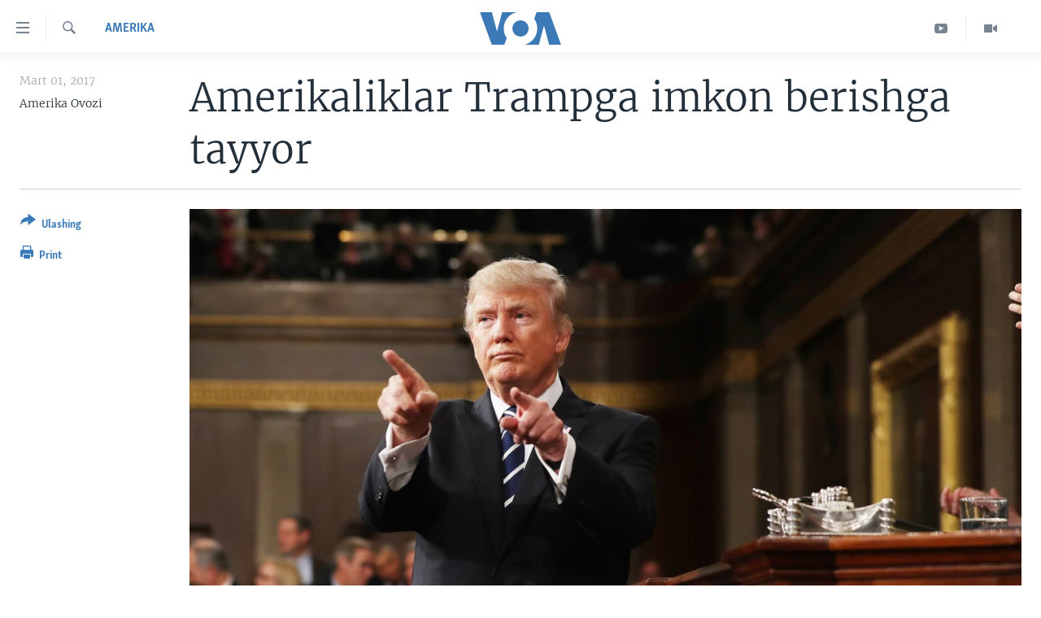

--- FILE ---
content_type: text/html; charset=utf-8
request_url: https://www.amerikaovozi.com/a/trump-speech-reax/3745194.html
body_size: 14063
content:

<!DOCTYPE html>
<html lang="uz" dir="ltr" class="no-js">
<head>
<link href="/Content/responsive/VOA/uz-Latn-UZ-VOA/VOA-uz-Latn-UZ-VOA.css?&amp;av=0.0.0.0&amp;cb=306" rel="stylesheet"/>
<script src="https://tags.amerikaovozi.com/voa-pangea/prod/utag.sync.js"></script> <script type='text/javascript' src='https://www.youtube.com/iframe_api' async></script>
<script type="text/javascript">
//a general 'js' detection, must be on top level in <head>, due to CSS performance
document.documentElement.className = "js";
var cacheBuster = "306";
var appBaseUrl = "/";
var imgEnhancerBreakpoints = [0, 144, 256, 408, 650, 1023, 1597];
var isLoggingEnabled = false;
var isPreviewPage = false;
var isLivePreviewPage = false;
if (!isPreviewPage) {
window.RFE = window.RFE || {};
window.RFE.cacheEnabledByParam = window.location.href.indexOf('nocache=1') === -1;
const url = new URL(window.location.href);
const params = new URLSearchParams(url.search);
// Remove the 'nocache' parameter
params.delete('nocache');
// Update the URL without the 'nocache' parameter
url.search = params.toString();
window.history.replaceState(null, '', url.toString());
} else {
window.addEventListener('load', function() {
const links = window.document.links;
for (let i = 0; i < links.length; i++) {
links[i].href = '#';
links[i].target = '_self';
}
})
}
var pwaEnabled = false;
var swCacheDisabled;
</script>
<meta charset="utf-8" />
<title>Amerikaliklar Trampga imkon berishga tayyor</title>
<meta name="description" content="&quot;Saylovda g’olib bo’ldimi, demak uni qo’llab, ishini bajara olishiga umid qilishdan boshqa iloj yo’q”, - deydi suhbatdosh." />
<meta name="keywords" content="Amerika, voa, amerika, america, soliq, sog'liqni saqlash, tax, address, obamacare, Tramp, trump" />
<meta name="viewport" content="width=device-width, initial-scale=1.0" />
<meta http-equiv="X-UA-Compatible" content="IE=edge" />
<meta name="robots" content="max-image-preview:large"><meta property="fb:pages" content="466059570136876" />
<meta name="msvalidate.01" content="3286EE554B6F672A6F2E608C02343C0E" /><meta name="yandex-verification" content="7a92ac0b91532968" />
<link href="https://www.amerikaovozi.com/a/trump-speech-reax/3745194.html" rel="canonical" />
<meta name="apple-mobile-web-app-title" content="VOA" />
<meta name="apple-mobile-web-app-status-bar-style" content="black" />
<meta name="apple-itunes-app" content="app-id=632618796, app-argument=//3745194.ltr" />
<meta content="Amerikaliklar Trampga imkon berishga tayyor" property="og:title" />
<meta content="&quot;Saylovda g’olib bo’ldimi, demak uni qo’llab, ishini bajara olishiga umid qilishdan boshqa iloj yo’q”, - deydi suhbatdosh." property="og:description" />
<meta content="article" property="og:type" />
<meta content="https://www.amerikaovozi.com/a/trump-speech-reax/3745194.html" property="og:url" />
<meta content="Voice of America" property="og:site_name" />
<meta content="https://www.facebook.com/AmerikaOvozi" property="article:publisher" />
<meta content="https://gdb.voanews.com/6f262436-b5cc-4538-8742-8b1f88a83e11_w1200_h630.jpg" property="og:image" />
<meta content="1200" property="og:image:width" />
<meta content="630" property="og:image:height" />
<meta content="129410287613931" property="fb:app_id" />
<meta content="Amerika Ovozi" name="Author" />
<meta content="summary_large_image" name="twitter:card" />
<meta content="@AmerikaOvozi" name="twitter:site" />
<meta content="https://gdb.voanews.com/6f262436-b5cc-4538-8742-8b1f88a83e11_w1200_h630.jpg" name="twitter:image" />
<meta content="Amerikaliklar Trampga imkon berishga tayyor" name="twitter:title" />
<meta content="&quot;Saylovda g’olib bo’ldimi, demak uni qo’llab, ishini bajara olishiga umid qilishdan boshqa iloj yo’q”, - deydi suhbatdosh." name="twitter:description" />
<link rel="amphtml" href="https://www.amerikaovozi.com/amp/trump-speech-reax/3745194.html" />
<script type="application/ld+json">{"articleSection":"Amerika","isAccessibleForFree":true,"headline":"Amerikaliklar Trampga imkon berishga tayyor","inLanguage":"uz-Latn-UZ-VOA","keywords":"Amerika, voa, amerika, america, soliq, sog\u0027liqni saqlash, tax, address, obamacare, Tramp, trump","author":{"@type":"Person","url":"https://www.amerikaovozi.com/author/amerika-ovozi/qk-ot","description":"\u0022Amerika Ovozi\u0022 - Vashingtonda asoslangan xalqaro teleradio, 45 tilda efirga chiqadi. O\u0027zbek tilidagi ko\u0027rsatuv va eshittirishlarda nafaqat xalqaro hayot balki siz yashayotgan jamiyatdagi muhim o\u0027zgarishlar va masalalar yoritiladi. O\u0027zbek xizmati AQSh poytaxtida olti kishilik tahririyatga va Markaziy Osiyo bo\u0027ylab jamoatchi muxbirlarga ega.","image":{"@type":"ImageObject","url":"https://gdb.voanews.com/45599b0a-12c5-4a0c-b19e-53633ba64cd8.png"},"name":"Amerika Ovozi"},"datePublished":"2017-03-01 15:57:52Z","dateModified":"2017-03-01 16:05:52Z","publisher":{"logo":{"width":512,"height":220,"@type":"ImageObject","url":"https://www.amerikaovozi.com/Content/responsive/VOA/uz-Latn-UZ-VOA/img/logo.png"},"@type":"NewsMediaOrganization","url":"https://www.amerikaovozi.com","sameAs":["https://www.facebook.com/amerikaovozi","https://twitter.com/AmerikaOvozi","https://www.youtube.com/c/AmerikaOvozi"],"name":"Amerika Ovozi","alternateName":""},"@context":"https://schema.org","@type":"NewsArticle","mainEntityOfPage":"https://www.amerikaovozi.com/a/trump-speech-reax/3745194.html","url":"https://www.amerikaovozi.com/a/trump-speech-reax/3745194.html","description":"\u0022Saylovda g’olib bo’ldimi, demak uni qo’llab, ishini bajara olishiga umid qilishdan boshqa iloj yo’q”, - deydi suhbatdosh.","image":{"width":1080,"height":608,"@type":"ImageObject","url":"https://gdb.voanews.com/6f262436-b5cc-4538-8742-8b1f88a83e11_w1080_h608.jpg"},"name":"Amerikaliklar Trampga imkon berishga tayyor"}</script>
<script src="/Scripts/responsive/infographics.b?v=dVbZ-Cza7s4UoO3BqYSZdbxQZVF4BOLP5EfYDs4kqEo1&amp;av=0.0.0.0&amp;cb=306"></script>
<script src="/Scripts/responsive/loader.b?v=Q26XNwrL6vJYKjqFQRDnx01Lk2pi1mRsuLEaVKMsvpA1&amp;av=0.0.0.0&amp;cb=306"></script>
<link rel="icon" type="image/svg+xml" href="/Content/responsive/VOA/img/webApp/favicon.svg" />
<link rel="alternate icon" href="/Content/responsive/VOA/img/webApp/favicon.ico" />
<link rel="apple-touch-icon" sizes="152x152" href="/Content/responsive/VOA/img/webApp/ico-152x152.png" />
<link rel="apple-touch-icon" sizes="144x144" href="/Content/responsive/VOA/img/webApp/ico-144x144.png" />
<link rel="apple-touch-icon" sizes="114x114" href="/Content/responsive/VOA/img/webApp/ico-114x114.png" />
<link rel="apple-touch-icon" sizes="72x72" href="/Content/responsive/VOA/img/webApp/ico-72x72.png" />
<link rel="apple-touch-icon-precomposed" href="/Content/responsive/VOA/img/webApp/ico-57x57.png" />
<link rel="icon" sizes="192x192" href="/Content/responsive/VOA/img/webApp/ico-192x192.png" />
<link rel="icon" sizes="128x128" href="/Content/responsive/VOA/img/webApp/ico-128x128.png" />
<meta name="msapplication-TileColor" content="#ffffff" />
<meta name="msapplication-TileImage" content="/Content/responsive/VOA/img/webApp/ico-144x144.png" />
<link rel="alternate" type="application/rss+xml" title="VOA - Top Stories [RSS]" href="/api/" />
<link rel="sitemap" type="application/rss+xml" href="/sitemap.xml" />
</head>
<body class=" nav-no-loaded cc_theme pg-article print-lay-article js-category-to-nav nojs-images ">
<script type="text/javascript" >
var analyticsData = {url:"https://www.amerikaovozi.com/a/trump-speech-reax/3745194.html",property_id:"491",article_uid:"3745194",page_title:"Amerikaliklar Trampga imkon berishga tayyor",page_type:"article",content_type:"article",subcontent_type:"article",last_modified:"2017-03-01 16:05:52Z",pub_datetime:"2017-03-01 15:57:52Z",pub_year:"2017",pub_month:"03",pub_day:"01",pub_hour:"15",pub_weekday:"Wednesday",section:"amerika",english_section:"ameriika",byline:"Amerika Ovozi",categories:"ameriika",tags:"voa;amerika;america;soliq;sog\u0027liqni saqlash;tax;address;obamacare;tramp;trump",domain:"www.amerikaovozi.com",language:"Uzbek",language_service:"VOA Uzbek",platform:"web",copied:"no",copied_article:"",copied_title:"",runs_js:"Yes",cms_release:"8.44.0.0.306",enviro_type:"prod",slug:"trump-speech-reax",entity:"VOA",short_language_service:"UZB",platform_short:"W",page_name:"Amerikaliklar Trampga imkon berishga tayyor"};
</script>
<noscript><iframe src="https://www.googletagmanager.com/ns.html?id=GTM-N8MP7P" height="0" width="0" style="display:none;visibility:hidden"></iframe></noscript><script type="text/javascript" data-cookiecategory="analytics">
var gtmEventObject = Object.assign({}, analyticsData, {event: 'page_meta_ready'});window.dataLayer = window.dataLayer || [];window.dataLayer.push(gtmEventObject);
if (top.location === self.location) { //if not inside of an IFrame
var renderGtm = "true";
if (renderGtm === "true") {
(function(w,d,s,l,i){w[l]=w[l]||[];w[l].push({'gtm.start':new Date().getTime(),event:'gtm.js'});var f=d.getElementsByTagName(s)[0],j=d.createElement(s),dl=l!='dataLayer'?'&l='+l:'';j.async=true;j.src='//www.googletagmanager.com/gtm.js?id='+i+dl;f.parentNode.insertBefore(j,f);})(window,document,'script','dataLayer','GTM-N8MP7P');
}
}
</script>
<!--Analytics tag js version start-->
<script type="text/javascript" data-cookiecategory="analytics">
var utag_data = Object.assign({}, analyticsData, {});
if(typeof(TealiumTagFrom)==='function' && typeof(TealiumTagSearchKeyword)==='function') {
var utag_from=TealiumTagFrom();var utag_searchKeyword=TealiumTagSearchKeyword();
if(utag_searchKeyword!=null && utag_searchKeyword!=='' && utag_data["search_keyword"]==null) utag_data["search_keyword"]=utag_searchKeyword;if(utag_from!=null && utag_from!=='') utag_data["from"]=TealiumTagFrom();}
if(window.top!== window.self&&utag_data.page_type==="snippet"){utag_data.page_type = 'iframe';}
try{if(window.top!==window.self&&window.self.location.hostname===window.top.location.hostname){utag_data.platform = 'self-embed';utag_data.platform_short = 'se';}}catch(e){if(window.top!==window.self&&window.self.location.search.includes("platformType=self-embed")){utag_data.platform = 'cross-promo';utag_data.platform_short = 'cp';}}
(function(a,b,c,d){ a="https://tags.amerikaovozi.com/voa-pangea/prod/utag.js"; b=document;c="script";d=b.createElement(c);d.src=a;d.type="text/java"+c;d.async=true; a=b.getElementsByTagName(c)[0];a.parentNode.insertBefore(d,a); })();
</script>
<!--Analytics tag js version end-->
<!-- Analytics tag management NoScript -->
<noscript>
<img style="position: absolute; border: none;" src="https://ssc.amerikaovozi.com/b/ss/bbgprod,bbgentityvoa/1/G.4--NS/1794088705?pageName=voa%3auzb%3aw%3aarticle%3aamerikaliklar%20trampga%20imkon%20berishga%20tayyor&amp;c6=amerikaliklar%20trampga%20imkon%20berishga%20tayyor&amp;v36=8.44.0.0.306&amp;v6=D=c6&amp;g=https%3a%2f%2fwww.amerikaovozi.com%2fa%2ftrump-speech-reax%2f3745194.html&amp;c1=D=g&amp;v1=D=g&amp;events=event1,event52&amp;c16=voa%20uzbek&amp;v16=D=c16&amp;c5=ameriika&amp;v5=D=c5&amp;ch=amerika&amp;c15=uzbek&amp;v15=D=c15&amp;c4=article&amp;v4=D=c4&amp;c14=3745194&amp;v14=D=c14&amp;v20=no&amp;c17=web&amp;v17=D=c17&amp;mcorgid=518abc7455e462b97f000101%40adobeorg&amp;server=www.amerikaovozi.com&amp;pageType=D=c4&amp;ns=bbg&amp;v29=D=server&amp;v25=voa&amp;v30=491&amp;v105=D=User-Agent " alt="analytics" width="1" height="1" /></noscript>
<!-- End of Analytics tag management NoScript -->
<!--*** Accessibility links - For ScreenReaders only ***-->
<section>
<div class="sr-only">
<h2></h2>
<ul>
<li><a href="#content" data-disable-smooth-scroll="1">Bosh sahifaga boring</a></li>
<li><a href="#navigation" data-disable-smooth-scroll="1">Boshiga qayting</a></li>
<li><a href="#txtHeaderSearch" data-disable-smooth-scroll="1">Qidiruvga o&#39;ting</a></li>
</ul>
</div>
</section>
<div dir="ltr">
<div id="page">
<aside>
<div class="c-lightbox overlay-modal">
<div class="c-lightbox__intro">
<h2 class="c-lightbox__intro-title"></h2>
<button class="btn btn--rounded c-lightbox__btn c-lightbox__intro-next" title="Keyingi">
<span class="ico ico--rounded ico-chevron-forward"></span>
<span class="sr-only">Keyingi</span>
</button>
</div>
<div class="c-lightbox__nav">
<button class="btn btn--rounded c-lightbox__btn c-lightbox__btn--close" title="Yoping">
<span class="ico ico--rounded ico-close"></span>
<span class="sr-only">Yoping</span>
</button>
<button class="btn btn--rounded c-lightbox__btn c-lightbox__btn--prev" title="Oldingi">
<span class="ico ico--rounded ico-chevron-backward"></span>
<span class="sr-only">Oldingi</span>
</button>
<button class="btn btn--rounded c-lightbox__btn c-lightbox__btn--next" title="Keyingi">
<span class="ico ico--rounded ico-chevron-forward"></span>
<span class="sr-only">Keyingi</span>
</button>
</div>
<div class="c-lightbox__content-wrap">
<figure class="c-lightbox__content">
<span class="c-spinner c-spinner--lightbox">
<img src="/Content/responsive/img/player-spinner.png"
alt="Iltimos, kuting... "
title="Iltimos, kuting... " />
</span>
<div class="c-lightbox__img">
<div class="thumb">
<img src="" alt="" />
</div>
</div>
<figcaption>
<div class="c-lightbox__info c-lightbox__info--foot">
<span class="c-lightbox__counter"></span>
<span class="caption c-lightbox__caption"></span>
</div>
</figcaption>
</figure>
</div>
<div class="hidden">
<div class="content-advisory__box content-advisory__box--lightbox">
<span class="content-advisory__box-text">This image contains sensitive content which some people may find offensive or disturbing.</span>
<button class="btn btn--transparent content-advisory__box-btn m-t-md" value="text" type="button">
<span class="btn__text">
Click to reveal
</span>
</button>
</div>
</div>
</div>
<div class="print-dialogue">
<div class="container">
<h3 class="print-dialogue__title section-head">Print Options:</h3>
<div class="print-dialogue__opts">
<ul class="print-dialogue__opt-group">
<li class="form__group form__group--checkbox">
<input class="form__check " id="checkboxImages" name="checkboxImages" type="checkbox" checked="checked" />
<label for="checkboxImages" class="form__label m-t-md">Images</label>
</li>
<li class="form__group form__group--checkbox">
<input class="form__check " id="checkboxMultimedia" name="checkboxMultimedia" type="checkbox" checked="checked" />
<label for="checkboxMultimedia" class="form__label m-t-md">Multimedia</label>
</li>
</ul>
<ul class="print-dialogue__opt-group">
<li class="form__group form__group--checkbox">
<input class="form__check " id="checkboxEmbedded" name="checkboxEmbedded" type="checkbox" checked="checked" />
<label for="checkboxEmbedded" class="form__label m-t-md">Embedded Content</label>
</li>
<li class="form__group form__group--checkbox">
<input class="form__check " id="checkboxComments" name="checkboxComments" type="checkbox" />
<label for="checkboxComments" class="form__label m-t-md">Comments</label>
</li>
</ul>
</div>
<div class="print-dialogue__buttons">
<button class="btn btn--secondary close-button" type="button" title="Bekor qilish">
<span class="btn__text ">Bekor qilish</span>
</button>
<button class="btn btn-cust-print m-l-sm" type="button" title="Print">
<span class="btn__text ">Print</span>
</button>
</div>
</div>
</div>
<div class="ctc-message pos-fix">
<div class="ctc-message__inner">Link has been copied to clipboard</div>
</div>
</aside>
<div class="hdr-20 hdr-20--big">
<div class="hdr-20__inner">
<div class="hdr-20__max pos-rel">
<div class="hdr-20__side hdr-20__side--primary d-flex">
<label data-for="main-menu-ctrl" data-switcher-trigger="true" data-switch-target="main-menu-ctrl" class="burger hdr-trigger pos-rel trans-trigger" data-trans-evt="click" data-trans-id="menu">
<span class="ico ico-close hdr-trigger__ico hdr-trigger__ico--close burger__ico burger__ico--close"></span>
<span class="ico ico-menu hdr-trigger__ico hdr-trigger__ico--open burger__ico burger__ico--open"></span>
</label>
<div class="menu-pnl pos-fix trans-target" data-switch-target="main-menu-ctrl" data-trans-id="menu">
<div class="menu-pnl__inner">
<nav class="main-nav menu-pnl__item menu-pnl__item--first">
<ul class="main-nav__list accordeon" data-analytics-tales="false" data-promo-name="link" data-location-name="nav,secnav">
<li class="main-nav__item">
<a class="main-nav__item-name main-nav__item-name--link" href="http://m.amerikaovozi.com/" title="Bosh sahifa" >Bosh sahifa</a>
</li>
<li class="main-nav__item">
<a class="main-nav__item-name main-nav__item-name--link" href="/z/2114" title="Amerika" data-item-name="ameriika" >Amerika</a>
</li>
<li class="main-nav__item">
<a class="main-nav__item-name main-nav__item-name--link" href="/z/2100" title="Markaziy Osiyo" data-item-name="markaziy-osiyo" >Markaziy Osiyo</a>
</li>
<li class="main-nav__item">
<a class="main-nav__item-name main-nav__item-name--link" href="/z/2412" title="Xalqaro" data-item-name="xalqaro" >Xalqaro</a>
</li>
<li class="main-nav__item">
<a class="main-nav__item-name main-nav__item-name--link" href="/z/2392" title="Vatandoshlar" data-item-name="diaspora" >Vatandoshlar</a>
</li>
<li class="main-nav__item accordeon__item" data-switch-target="menu-item-1545">
<label class="main-nav__item-name main-nav__item-name--label accordeon__control-label" data-switcher-trigger="true" data-for="menu-item-1545">
Multimedia
<span class="ico ico-chevron-down main-nav__chev"></span>
</label>
<div class="main-nav__sub-list">
<a class="main-nav__item-name main-nav__item-name--link main-nav__item-name--sub" href="/z/2384" title="Amerika Manzaralari" data-item-name="amerika-manzaralari" >Amerika Manzaralari</a>
<a class="main-nav__item-name main-nav__item-name--link main-nav__item-name--sub" href="/z/4746" title="Xalqaro hayot" data-item-name="daily-news" >Xalqaro hayot</a>
<a class="main-nav__item-name main-nav__item-name--link main-nav__item-name--sub" href="/z/5053" title="Vashington choyxonasi" data-item-name="vashington-teahouse" >Vashington choyxonasi</a>
<a class="main-nav__item-name main-nav__item-name--link main-nav__item-name--sub" href="/z/5232" title="Mobil-salom!" data-item-name="mobil-salom" >Mobil-salom!</a>
<a class="main-nav__item-name main-nav__item-name--link main-nav__item-name--sub" href="/z/2095" title="Video" data-item-name="video-archive" >Video</a>
<a class="main-nav__item-name main-nav__item-name--link main-nav__item-name--sub" href="/z/2110" title="Xabarlar suratlarda" data-item-name="fotogalereya" >Xabarlar suratlarda</a>
</div>
</li>
<li class="main-nav__item accordeon__item" data-switch-target="menu-item-1544">
<label class="main-nav__item-name main-nav__item-name--label accordeon__control-label" data-switcher-trigger="true" data-for="menu-item-1544">
Ijtimoiy tarmoqlar
<span class="ico ico-chevron-down main-nav__chev"></span>
</label>
<div class="main-nav__sub-list">
<a class="main-nav__item-name main-nav__item-name--link main-nav__item-name--sub" href="https://www.facebook.com/amerikaovozi" title="Facebook" target="_blank" rel="noopener">Facebook</a>
<a class="main-nav__item-name main-nav__item-name--link main-nav__item-name--sub" href="https://www.youtube.com/user/AmerikaOvoziUZBEK" title="YouTube" target="_blank" rel="noopener">YouTube</a>
<a class="main-nav__item-name main-nav__item-name--link main-nav__item-name--sub" href="https://www.instagram.com/amerikaovozi" title="Instagram" >Instagram</a>
<a class="main-nav__item-name main-nav__item-name--link main-nav__item-name--sub" href="http://ok.ru/amerikaovoziuzbek" title="Odnoklassniki" target="_blank" rel="noopener">Odnoklassniki</a>
<a class="main-nav__item-name main-nav__item-name--link main-nav__item-name--sub" href="https://t.me/voauzbek" title="Telegram" >Telegram</a>
<a class="main-nav__item-name main-nav__item-name--link main-nav__item-name--sub" href="https://twitter.com/amerikaovozi" title="Twitter" target="_blank" rel="noopener">Twitter</a>
<a class="main-nav__item-name main-nav__item-name--link main-nav__item-name--sub" href="https://soundcloud.com/voa-uzbek" title="SoundCloud" target="_blank" rel="noopener">SoundCloud</a>
</div>
</li>
<li class="main-nav__item">
<a class="main-nav__item-name main-nav__item-name--link" href="/z/7458" title="Ingliz tili darslari" data-item-name="learn-english" >Ingliz tili darslari</a>
</li>
<li class="main-nav__item">
<a class="main-nav__item-name main-nav__item-name--link" href="https://editorials.voa.gov/z/6211" title="Editorial" target="_blank" rel="noopener">Editorial</a>
</li>
</ul>
</nav>
<div class="menu-pnl__item">
<a href="https://learningenglish.voanews.com/" class="menu-pnl__item-link" alt="Learning English">Learning English</a>
</div>
<div class="menu-pnl__item menu-pnl__item--social">
<h5 class="menu-pnl__sub-head"></h5>
<a href="https://www.facebook.com/amerikaovozi" title="Facebook sahifamiz" data-analytics-text="follow_on_facebook" class="btn btn--rounded btn--social-inverted menu-pnl__btn js-social-btn btn-facebook" target="_blank" rel="noopener">
<span class="ico ico-facebook-alt ico--rounded"></span>
</a>
<a href="https://www.youtube.com/c/AmerikaOvozi" title="YouTube sahifamiz" data-analytics-text="follow_on_youtube" class="btn btn--rounded btn--social-inverted menu-pnl__btn js-social-btn btn-youtube" target="_blank" rel="noopener">
<span class="ico ico-youtube ico--rounded"></span>
</a>
<a href="https://www.instagram.com/amerikaovozi" title="Follow us on Instagram" data-analytics-text="follow_on_instagram" class="btn btn--rounded btn--social-inverted menu-pnl__btn js-social-btn btn-instagram" target="_blank" rel="noopener">
<span class="ico ico-instagram ico--rounded"></span>
</a>
<a href="https://t.me/voauzbek" title="Telegram kanaliga qo&#39;shiling" data-analytics-text="follow_on_telegram" class="btn btn--rounded btn--social-inverted menu-pnl__btn js-social-btn btn-telegram" target="_blank" rel="noopener">
<span class="ico ico-telegram ico--rounded"></span>
</a>
<a href="https://twitter.com/AmerikaOvozi" title="Twitter sahifamiz" data-analytics-text="follow_on_twitter" class="btn btn--rounded btn--social-inverted menu-pnl__btn js-social-btn btn-twitter" target="_blank" rel="noopener">
<span class="ico ico-twitter ico--rounded"></span>
</a>
</div>
<div class="menu-pnl__item">
<a href="/navigation/allsites" class="menu-pnl__item-link">
<span class="ico ico-languages "></span>
VOA
</a>
</div>
</div>
</div>
<label data-for="top-search-ctrl" data-switcher-trigger="true" data-switch-target="top-search-ctrl" class="top-srch-trigger hdr-trigger">
<span class="ico ico-close hdr-trigger__ico hdr-trigger__ico--close top-srch-trigger__ico top-srch-trigger__ico--close"></span>
<span class="ico ico-search hdr-trigger__ico hdr-trigger__ico--open top-srch-trigger__ico top-srch-trigger__ico--open"></span>
</label>
<div class="srch-top srch-top--in-header" data-switch-target="top-search-ctrl">
<div class="container">
<form action="/s" class="srch-top__form srch-top__form--in-header" id="form-topSearchHeader" method="get" role="search"><label for="txtHeaderSearch" class="sr-only">Qidiruv</label>
<input type="text" id="txtHeaderSearch" name="k" placeholder="Qidiruv " accesskey="s" value="" class="srch-top__input analyticstag-event" onkeydown="if (event.keyCode === 13) { FireAnalyticsTagEventOnSearch('search', $dom.get('#txtHeaderSearch')[0].value) }" />
<button title="Qidiruv" type="submit" class="btn btn--top-srch analyticstag-event" onclick="FireAnalyticsTagEventOnSearch('search', $dom.get('#txtHeaderSearch')[0].value) ">
<span class="ico ico-search"></span>
</button></form>
</div>
</div>
<a href="/" class="main-logo-link">
<img src="/Content/responsive/VOA/uz-Latn-UZ-VOA/img/logo-compact.svg" class="main-logo main-logo--comp" alt="site logo">
<img src="/Content/responsive/VOA/uz-Latn-UZ-VOA/img/logo.svg" class="main-logo main-logo--big" alt="site logo">
</a>
</div>
<div class="hdr-20__side hdr-20__side--secondary d-flex">
<a href="/z/2095" title="Video" class="hdr-20__secondary-item" data-item-name="video">
<span class="ico ico-video hdr-20__secondary-icon"></span>
</a>
<a href="https://www.youtube.com/c/AmerikaOvozi" title="YouTube" class="hdr-20__secondary-item" data-item-name="custom1">
<span class="ico-custom ico-custom--1 hdr-20__secondary-icon"></span>
</a>
<a href="/s" title="Qidiruv" class="hdr-20__secondary-item hdr-20__secondary-item--search" data-item-name="search">
<span class="ico ico-search hdr-20__secondary-icon hdr-20__secondary-icon--search"></span>
</a>
<div class="srch-bottom">
<form action="/s" class="srch-bottom__form d-flex" id="form-bottomSearch" method="get" role="search"><label for="txtSearch" class="sr-only">Qidiruv</label>
<input type="search" id="txtSearch" name="k" placeholder="Qidiruv " accesskey="s" value="" class="srch-bottom__input analyticstag-event" onkeydown="if (event.keyCode === 13) { FireAnalyticsTagEventOnSearch('search', $dom.get('#txtSearch')[0].value) }" />
<button title="Qidiruv" type="submit" class="btn btn--bottom-srch analyticstag-event" onclick="FireAnalyticsTagEventOnSearch('search', $dom.get('#txtSearch')[0].value) ">
<span class="ico ico-search"></span>
</button></form>
</div>
</div>
<img src="/Content/responsive/VOA/uz-Latn-UZ-VOA/img/logo-print.gif" class="logo-print" alt="site logo">
<img src="/Content/responsive/VOA/uz-Latn-UZ-VOA/img/logo-print_color.png" class="logo-print logo-print--color" alt="site logo">
</div>
</div>
</div>
<script>
if (document.body.className.indexOf('pg-home') > -1) {
var nav2In = document.querySelector('.hdr-20__inner');
var nav2Sec = document.querySelector('.hdr-20__side--secondary');
var secStyle = window.getComputedStyle(nav2Sec);
if (nav2In && window.pageYOffset < 150 && secStyle['position'] !== 'fixed') {
nav2In.classList.add('hdr-20__inner--big')
}
}
</script>
<div class="c-hlights c-hlights--breaking c-hlights--no-item" data-hlight-display="mobile,desktop">
<div class="c-hlights__wrap container p-0">
<div class="c-hlights__nav">
<a role="button" href="#" title="Oldingi">
<span class="ico ico-chevron-backward m-0"></span>
<span class="sr-only">Oldingi</span>
</a>
<a role="button" href="#" title="Keyingi">
<span class="ico ico-chevron-forward m-0"></span>
<span class="sr-only">Keyingi</span>
</a>
</div>
<span class="c-hlights__label">
<span class="">Breaking News</span>
<span class="switcher-trigger">
<label data-for="more-less-1" data-switcher-trigger="true" class="switcher-trigger__label switcher-trigger__label--more p-b-0" title="To&#39;liq holda ko&#39;ring">
<span class="ico ico-chevron-down"></span>
</label>
<label data-for="more-less-1" data-switcher-trigger="true" class="switcher-trigger__label switcher-trigger__label--less p-b-0" title="Show less">
<span class="ico ico-chevron-up"></span>
</label>
</span>
</span>
<ul class="c-hlights__items switcher-target" data-switch-target="more-less-1">
</ul>
</div>
</div> <div id="content">
<main class="container">
<div class="hdr-container">
<div class="row">
<div class="col-category col-xs-12 col-md-2 pull-left"> <div class="category js-category">
<a class="" href="/z/2114">Amerika</a> </div>
</div><div class="col-title col-xs-12 col-md-10 pull-right"> <h1 class="title pg-title">
Amerikaliklar Trampga imkon berishga tayyor
</h1>
</div><div class="col-publishing-details col-xs-12 col-sm-12 col-md-2 pull-left"> <div class="publishing-details ">
<div class="published">
<span class="date" >
<time pubdate="pubdate" datetime="2017-03-01T20:57:52+05:00">
Mart 01, 2017
</time>
</span>
</div>
<div class="links">
<ul class="links__list links__list--column">
<li class="links__item">
Amerika Ovozi
</li>
</ul>
</div>
</div>
</div><div class="col-lg-12 separator"> <div class="separator">
<hr class="title-line" />
</div>
</div><div class="col-multimedia col-xs-12 col-md-10 pull-right"> <div class="cover-media">
<figure class="media-image js-media-expand">
<div class="img-wrap">
<div class="thumb thumb16_9">
<img src="https://gdb.voanews.com/6f262436-b5cc-4538-8742-8b1f88a83e11_w250_r1_s.jpg" alt="Kongressning har ikki palatasiga murojaatida prezident davlat iqtisodiyotini jonlantirish, chegaralarni mustahkamlash, armiyani kuchaytirib, sog’liqni saqlash tizimini isloh qilish rejasini bayon qildi." />
</div>
</div>
<figcaption>
<span class="caption">Kongressning har ikki palatasiga murojaatida prezident davlat iqtisodiyotini jonlantirish, chegaralarni mustahkamlash, armiyani kuchaytirib, sog’liqni saqlash tizimini isloh qilish rejasini bayon qildi.</span>
</figcaption>
</figure>
</div>
</div><div class="col-xs-12 col-md-2 pull-left article-share pos-rel"> <div class="share--box">
<div class="sticky-share-container" style="display:none">
<div class="container">
<a href="https://www.amerikaovozi.com" id="logo-sticky-share">&nbsp;</a>
<div class="pg-title pg-title--sticky-share">
Amerikaliklar Trampga imkon berishga tayyor
</div>
<div class="sticked-nav-actions">
<!--This part is for sticky navigation display-->
<p class="buttons link-content-sharing p-0 ">
<button class="btn btn--link btn-content-sharing p-t-0 " id="btnContentSharing" value="text" role="Button" type="" title="Ulashish uchun boshqa imkoniyatlar">
<span class="ico ico-share ico--l"></span>
<span class="btn__text ">
Ulashing
</span>
</button>
</p>
<aside class="content-sharing js-content-sharing js-content-sharing--apply-sticky content-sharing--sticky"
role="complementary"
data-share-url="https://www.amerikaovozi.com/a/trump-speech-reax/3745194.html" data-share-title="Amerikaliklar Trampga imkon berishga tayyor" data-share-text="&quot;Saylovda g’olib bo’ldimi, demak uni qo’llab, ishini bajara olishiga umid qilishdan boshqa iloj yo’q”, - deydi suhbatdosh.">
<div class="content-sharing__popover">
<h6 class="content-sharing__title">Ulashing</h6>
<button href="#close" id="btnCloseSharing" class="btn btn--text-like content-sharing__close-btn">
<span class="ico ico-close ico--l"></span>
</button>
<ul class="content-sharing__list">
<li class="content-sharing__item">
<div class="ctc ">
<input type="text" class="ctc__input" readonly="readonly">
<a href="" js-href="https://www.amerikaovozi.com/a/trump-speech-reax/3745194.html" class="content-sharing__link ctc__button">
<span class="ico ico-copy-link ico--rounded ico--s"></span>
<span class="content-sharing__link-text">Copy link</span>
</a>
</div>
</li>
<li class="content-sharing__item">
<a href="https://facebook.com/sharer.php?u=https%3a%2f%2fwww.amerikaovozi.com%2fa%2ftrump-speech-reax%2f3745194.html"
data-analytics-text="share_on_facebook"
title="Facebook" target="_blank"
class="content-sharing__link js-social-btn">
<span class="ico ico-facebook ico--rounded ico--s"></span>
<span class="content-sharing__link-text">Facebook</span>
</a>
</li>
<li class="content-sharing__item">
<a href="https://twitter.com/share?url=https%3a%2f%2fwww.amerikaovozi.com%2fa%2ftrump-speech-reax%2f3745194.html&amp;text=Amerikaliklar+Trampga+imkon+berishga+tayyor"
data-analytics-text="share_on_twitter"
title="Twitter" target="_blank"
class="content-sharing__link js-social-btn">
<span class="ico ico-twitter ico--rounded ico--s"></span>
<span class="content-sharing__link-text">Twitter</span>
</a>
</li>
<li class="content-sharing__item">
<a href="https://telegram.me/share/url?url=https%3a%2f%2fwww.amerikaovozi.com%2fa%2ftrump-speech-reax%2f3745194.html"
data-analytics-text="share_on_telegram"
title="Telegram" target="_blank"
class="content-sharing__link js-social-btn">
<span class="ico ico-telegram ico--rounded ico--s"></span>
<span class="content-sharing__link-text">Telegram</span>
</a>
</li>
<li class="content-sharing__item">
<a href="mailto:?body=https%3a%2f%2fwww.amerikaovozi.com%2fa%2ftrump-speech-reax%2f3745194.html&amp;subject=Amerikaliklar Trampga imkon berishga tayyor"
title="Email"
class="content-sharing__link ">
<span class="ico ico-email ico--rounded ico--s"></span>
<span class="content-sharing__link-text">Email</span>
</a>
</li>
</ul>
</div>
</aside>
</div>
</div>
</div>
<div class="links">
<p class="buttons link-content-sharing p-0 ">
<button class="btn btn--link btn-content-sharing p-t-0 " id="btnContentSharing" value="text" role="Button" type="" title="Ulashish uchun boshqa imkoniyatlar">
<span class="ico ico-share ico--l"></span>
<span class="btn__text ">
Ulashing
</span>
</button>
</p>
<aside class="content-sharing js-content-sharing " role="complementary"
data-share-url="https://www.amerikaovozi.com/a/trump-speech-reax/3745194.html" data-share-title="Amerikaliklar Trampga imkon berishga tayyor" data-share-text="&quot;Saylovda g’olib bo’ldimi, demak uni qo’llab, ishini bajara olishiga umid qilishdan boshqa iloj yo’q”, - deydi suhbatdosh.">
<div class="content-sharing__popover">
<h6 class="content-sharing__title">Ulashing</h6>
<button href="#close" id="btnCloseSharing" class="btn btn--text-like content-sharing__close-btn">
<span class="ico ico-close ico--l"></span>
</button>
<ul class="content-sharing__list">
<li class="content-sharing__item">
<div class="ctc ">
<input type="text" class="ctc__input" readonly="readonly">
<a href="" js-href="https://www.amerikaovozi.com/a/trump-speech-reax/3745194.html" class="content-sharing__link ctc__button">
<span class="ico ico-copy-link ico--rounded ico--l"></span>
<span class="content-sharing__link-text">Copy link</span>
</a>
</div>
</li>
<li class="content-sharing__item">
<a href="https://facebook.com/sharer.php?u=https%3a%2f%2fwww.amerikaovozi.com%2fa%2ftrump-speech-reax%2f3745194.html"
data-analytics-text="share_on_facebook"
title="Facebook" target="_blank"
class="content-sharing__link js-social-btn">
<span class="ico ico-facebook ico--rounded ico--l"></span>
<span class="content-sharing__link-text">Facebook</span>
</a>
</li>
<li class="content-sharing__item">
<a href="https://twitter.com/share?url=https%3a%2f%2fwww.amerikaovozi.com%2fa%2ftrump-speech-reax%2f3745194.html&amp;text=Amerikaliklar+Trampga+imkon+berishga+tayyor"
data-analytics-text="share_on_twitter"
title="Twitter" target="_blank"
class="content-sharing__link js-social-btn">
<span class="ico ico-twitter ico--rounded ico--l"></span>
<span class="content-sharing__link-text">Twitter</span>
</a>
</li>
<li class="content-sharing__item">
<a href="https://telegram.me/share/url?url=https%3a%2f%2fwww.amerikaovozi.com%2fa%2ftrump-speech-reax%2f3745194.html"
data-analytics-text="share_on_telegram"
title="Telegram" target="_blank"
class="content-sharing__link js-social-btn">
<span class="ico ico-telegram ico--rounded ico--l"></span>
<span class="content-sharing__link-text">Telegram</span>
</a>
</li>
<li class="content-sharing__item">
<a href="mailto:?body=https%3a%2f%2fwww.amerikaovozi.com%2fa%2ftrump-speech-reax%2f3745194.html&amp;subject=Amerikaliklar Trampga imkon berishga tayyor"
title="Email"
class="content-sharing__link ">
<span class="ico ico-email ico--rounded ico--l"></span>
<span class="content-sharing__link-text">Email</span>
</a>
</li>
</ul>
</div>
</aside>
<p class="link-print visible-md visible-lg buttons p-0">
<button class="btn btn--link btn-print p-t-0" onclick="if (typeof FireAnalyticsTagEvent === 'function') {FireAnalyticsTagEvent({ on_page_event: 'print_story' });}return false" title="(CTRL+P)">
<span class="ico ico-print"></span>
<span class="btn__text">Print</span>
</button>
</p>
</div>
</div>
</div>
</div>
</div>
<div class="body-container">
<div class="row">
<div class="col-xs-12 col-sm-12 col-md-10 col-lg-10 pull-right">
<div class="row">
<div class="col-xs-12 col-sm-12 col-md-8 col-lg-8 pull-left bottom-offset content-offset">
<div id="article-content" class="content-floated-wrap fb-quotable">
<div class="wsw">
<p><strong>Prezident birdamlik haqida avvalroq gapirishi kerak edi, deydi &quot;Amerika Ovozi&quot; bilan gaplashgan amerikaliklar Donald Trampning seshanba kungi chiqishidan so'ng.</strong></p>
<p>Tramp tarqoq Qo’shma Shtatlarni birlashishga va Amerika ruhiyatini tiklashga chaqirdi. Kongressning har ikki palatasiga murojaatida prezident davlat iqtisodiyotini jonlantirish, chegaralarni mustahkamlash, armiyani kuchaytirib, sog’liqni saqlash tizimini isloh qilish rejasini bayon qildi.</p>
<p>“Barcha amerikaliklar muvaffaqiyat qozonsin deyman. Lekin qonunlari ishlamaydigan, beqaror yurtda bunga erishib bo’lmaydi. Yurt birdamligi, chegaralar mustahkamligini ta’minlashimiz lozim. Shu bois ham tez orada janubda buyuk, buyuk bir devor qurishga kirishamiz”, - dedi Tramp.</p><div class="wsw__embed">
<div class="media-pholder media-pholder--video media-pholder--embed">
<div class="c-sticky-container" data-poster="https://gdb.voanews.com/d71098b7-b84c-4647-934f-38df66d8e5ae_tv_w250_r1.jpg">
<div class="c-sticky-element" data-sp_api="pangea-video" data-persistent data-persistent-browse-out >
<div class="c-mmp c-mmp--enabled c-mmp--loading c-mmp--video c-mmp--embed c-mmp--has-poster c-sticky-element__swipe-el"
data-player_id="" data-title="Xalqaro hayot - 1-mart, 2017-yil" data-hide-title="False"
data-breakpoint_s="320" data-breakpoint_m="640" data-breakpoint_l="992"
data-hlsjs-src="/Scripts/responsive/hls.b"
data-bypass-dash-for-vod="true"
data-bypass-dash-for-live-video="true"
data-bypass-dash-for-live-audio="true"
id="player3745185">
<div class="c-mmp__poster js-poster c-mmp__poster--video">
<img src="https://gdb.voanews.com/d71098b7-b84c-4647-934f-38df66d8e5ae_tv_w250_r1.jpg" alt="Xalqaro hayot - 1-mart, 2017-yil" title="Xalqaro hayot - 1-mart, 2017-yil" class="c-mmp__poster-image-h" />
</div>
<a class="c-mmp__fallback-link" href="https://voa-video-ns.akamaized.net/pangeavideo/2017/03/d/d7/d71098b7-b84c-4647-934f-38df66d8e5ae_hq.mp4">
<span class="c-mmp__fallback-link-icon">
<span class="ico ico-play"></span>
</span>
</a>
<div class="c-spinner">
<img src="/Content/responsive/img/player-spinner.png" alt="Iltimos, kuting... " title="Iltimos, kuting... " />
</div>
<span class="c-mmp__big_play_btn js-btn-play-big">
<span class="ico ico-play"></span>
</span>
<div class="c-mmp__player">
<video src="https://voa-video-ns.akamaized.net/pangeavideo/2017/03/d/d7/d71098b7-b84c-4647-934f-38df66d8e5ae_hq.mp4" data-fallbacksrc="https://voa-video-ns.akamaized.net/pangeavideo/2017/03/d/d7/d71098b7-b84c-4647-934f-38df66d8e5ae.mp4" data-fallbacktype="video/mp4" data-type="video/mp4" data-info="Auto" data-sources="[{&quot;AmpSrc&quot;:&quot;https://voa-video-ns.akamaized.net/pangeavideo/2017/03/d/d7/d71098b7-b84c-4647-934f-38df66d8e5ae_mobile.mp4&quot;,&quot;Src&quot;:&quot;https://voa-video-ns.akamaized.net/pangeavideo/2017/03/d/d7/d71098b7-b84c-4647-934f-38df66d8e5ae_mobile.mp4&quot;,&quot;Type&quot;:&quot;video/mp4&quot;,&quot;DataInfo&quot;:&quot;270p&quot;,&quot;Url&quot;:null,&quot;BlockAutoTo&quot;:null,&quot;BlockAutoFrom&quot;:null},{&quot;AmpSrc&quot;:&quot;https://voa-video-ns.akamaized.net/pangeavideo/2017/03/d/d7/d71098b7-b84c-4647-934f-38df66d8e5ae.mp4&quot;,&quot;Src&quot;:&quot;https://voa-video-ns.akamaized.net/pangeavideo/2017/03/d/d7/d71098b7-b84c-4647-934f-38df66d8e5ae.mp4&quot;,&quot;Type&quot;:&quot;video/mp4&quot;,&quot;DataInfo&quot;:&quot;360p&quot;,&quot;Url&quot;:null,&quot;BlockAutoTo&quot;:null,&quot;BlockAutoFrom&quot;:null},{&quot;AmpSrc&quot;:&quot;https://voa-video-ns.akamaized.net/pangeavideo/2017/03/d/d7/d71098b7-b84c-4647-934f-38df66d8e5ae_hq.mp4&quot;,&quot;Src&quot;:&quot;https://voa-video-ns.akamaized.net/pangeavideo/2017/03/d/d7/d71098b7-b84c-4647-934f-38df66d8e5ae_hq.mp4&quot;,&quot;Type&quot;:&quot;video/mp4&quot;,&quot;DataInfo&quot;:&quot;720p&quot;,&quot;Url&quot;:null,&quot;BlockAutoTo&quot;:null,&quot;BlockAutoFrom&quot;:null},{&quot;AmpSrc&quot;:&quot;https://voa-video-ns.akamaized.net/pangeavideo/2017/03/d/d7/d71098b7-b84c-4647-934f-38df66d8e5ae_fullhd.mp4&quot;,&quot;Src&quot;:&quot;https://voa-video-ns.akamaized.net/pangeavideo/2017/03/d/d7/d71098b7-b84c-4647-934f-38df66d8e5ae_fullhd.mp4&quot;,&quot;Type&quot;:&quot;video/mp4&quot;,&quot;DataInfo&quot;:&quot;1080p&quot;,&quot;Url&quot;:null,&quot;BlockAutoTo&quot;:null,&quot;BlockAutoFrom&quot;:null}]" data-pub_datetime="2017-03-01 15:48:00Z" data-lt-on-play="0" data-lt-url="" webkit-playsinline="webkit-playsinline" playsinline="playsinline" style="width:100%; height:100%" title="Xalqaro hayot - 1-mart, 2017-yil" data-aspect-ratio="640/360" data-sdkadaptive="true" data-sdkamp="false" data-sdktitle="Xalqaro hayot - 1-mart, 2017-yil" data-sdkvideo="html5" data-sdkid="3745185" data-sdktype="Video ondemand">
</video>
</div>
<div class="c-mmp__overlay c-mmp__overlay--title c-mmp__overlay--partial c-mmp__overlay--disabled c-mmp__overlay--slide-from-top js-c-mmp__title-overlay">
<span class="c-mmp__overlay-actions c-mmp__overlay-actions-top js-overlay-actions">
<span class="c-mmp__overlay-actions-link c-mmp__overlay-actions-link--embed js-btn-embed-overlay" title="Embed">
<span class="c-mmp__overlay-actions-link-ico ico ico-embed-code"></span>
<span class="c-mmp__overlay-actions-link-text">Embed</span>
</span>
<span class="c-mmp__overlay-actions-link c-mmp__overlay-actions-link--share js-btn-sharing-overlay" title="share">
<span class="c-mmp__overlay-actions-link-ico ico ico-share"></span>
<span class="c-mmp__overlay-actions-link-text">share</span>
</span>
<span class="c-mmp__overlay-actions-link c-mmp__overlay-actions-link--close-sticky c-sticky-element__close-el" title="close">
<span class="c-mmp__overlay-actions-link-ico ico ico-close"></span>
</span>
</span>
<div class="c-mmp__overlay-title js-overlay-title">
<h5 class="c-mmp__overlay-media-title">
<a class="js-media-title-link" href="/a/3745185.html" target="_blank" rel="noopener" title="Xalqaro hayot - 1-mart, 2017-yil">Xalqaro hayot - 1-mart, 2017-yil</a>
</h5>
<div class="c-mmp__overlay-site-title">
<small>by <a href="https://www.amerikaovozi.com" target="_blank" rel="noopener" title="Amerika Ovozi">Amerika Ovozi</a></small>
</div>
</div>
</div>
<div class="c-mmp__overlay c-mmp__overlay--sharing c-mmp__overlay--disabled c-mmp__overlay--slide-from-bottom js-c-mmp__sharing-overlay">
<span class="c-mmp__overlay-actions">
<span class="c-mmp__overlay-actions-link c-mmp__overlay-actions-link--embed js-btn-embed-overlay" title="Embed">
<span class="c-mmp__overlay-actions-link-ico ico ico-embed-code"></span>
<span class="c-mmp__overlay-actions-link-text">Embed</span>
</span>
<span class="c-mmp__overlay-actions-link c-mmp__overlay-actions-link--share js-btn-sharing-overlay" title="share">
<span class="c-mmp__overlay-actions-link-ico ico ico-share"></span>
<span class="c-mmp__overlay-actions-link-text">share</span>
</span>
<span class="c-mmp__overlay-actions-link c-mmp__overlay-actions-link--close js-btn-close-overlay" title="close">
<span class="c-mmp__overlay-actions-link-ico ico ico-close"></span>
</span>
</span>
<div class="c-mmp__overlay-tabs">
<div class="c-mmp__overlay-tab c-mmp__overlay-tab--disabled c-mmp__overlay-tab--slide-backward js-tab-embed-overlay" data-trigger="js-btn-embed-overlay" data-embed-source="//www.amerikaovozi.com/embed/player/0/3745185.html?type=video" role="form">
<div class="c-mmp__overlay-body c-mmp__overlay-body--centered-vertical">
<div class="column">
<div class="c-mmp__status-msg ta-c js-message-embed-code-copied" role="tooltip">
The code has been copied to your clipboard.
</div>
<div class="c-mmp__form-group ta-c">
<input type="text" name="embed_code" class="c-mmp__input-text js-embed-code" dir="ltr" value="" readonly />
<span class="c-mmp__input-btn js-btn-copy-embed-code" title="Copy to clipboard"><span class="ico ico-content-copy"></span></span>
</div>
<hr class="c-mmp__separator-line" />
<div class="c-mmp__form-group ta-c">
<label class="c-mmp__form-inline-element">
<span class="c-mmp__form-inline-element-text" title="width">width</span>
<input type="text" title="width" value="640" data-default="640" dir="ltr" name="embed_width" class="ta-c c-mmp__input-text c-mmp__input-text--xs js-video-embed-width" aria-live="assertive" />
<span class="c-mmp__input-suffix">px</span>
</label>
<label class="c-mmp__form-inline-element">
<span class="c-mmp__form-inline-element-text" title="height">height</span>
<input type="text" title="height" value="360" data-default="360" dir="ltr" name="embed_height" class="ta-c c-mmp__input-text c-mmp__input-text--xs js-video-embed-height" aria-live="assertive" />
<span class="c-mmp__input-suffix">px</span>
</label>
</div>
</div>
</div>
</div>
<div class="c-mmp__overlay-tab c-mmp__overlay-tab--disabled c-mmp__overlay-tab--slide-forward js-tab-sharing-overlay" data-trigger="js-btn-sharing-overlay" role="form">
<div class="c-mmp__overlay-body c-mmp__overlay-body--centered-vertical">
<div class="column">
<div class="not-apply-to-sticky audio-fl-bwd">
<aside class="player-content-share share share--mmp" role="complementary"
data-share-url="https://www.amerikaovozi.com/a/3745185.html" data-share-title="Xalqaro hayot - 1-mart, 2017-yil" data-share-text="">
<ul class="share__list">
<li class="share__item">
<a href="https://facebook.com/sharer.php?u=https%3a%2f%2fwww.amerikaovozi.com%2fa%2f3745185.html"
data-analytics-text="share_on_facebook"
title="Facebook" target="_blank"
class="btn bg-transparent js-social-btn">
<span class="ico ico-facebook fs_xl "></span>
</a>
</li>
<li class="share__item">
<a href="https://twitter.com/share?url=https%3a%2f%2fwww.amerikaovozi.com%2fa%2f3745185.html&amp;text=Xalqaro+hayot+-+1-mart%2c+2017-yil"
data-analytics-text="share_on_twitter"
title="Twitter" target="_blank"
class="btn bg-transparent js-social-btn">
<span class="ico ico-twitter fs_xl "></span>
</a>
</li>
<li class="share__item">
<a href="/a/3745185.html" title="Share this media" class="btn bg-transparent" target="_blank" rel="noopener">
<span class="ico ico-ellipsis fs_xl "></span>
</a>
</li>
</ul>
</aside>
</div>
<hr class="c-mmp__separator-line audio-fl-bwd xs-hidden s-hidden" />
<div class="c-mmp__status-msg ta-c js-message-share-url-copied" role="tooltip">
The URL has been copied to your clipboard
</div>
<div class="c-mmp__form-group ta-c audio-fl-bwd xs-hidden s-hidden">
<input type="text" name="share_url" class="c-mmp__input-text js-share-url" value="https://www.amerikaovozi.com/a/3745185.html" dir="ltr" readonly />
<span class="c-mmp__input-btn js-btn-copy-share-url" title="Copy to clipboard"><span class="ico ico-content-copy"></span></span>
</div>
</div>
</div>
</div>
</div>
</div>
<div class="c-mmp__overlay c-mmp__overlay--settings c-mmp__overlay--disabled c-mmp__overlay--slide-from-bottom js-c-mmp__settings-overlay">
<span class="c-mmp__overlay-actions">
<span class="c-mmp__overlay-actions-link c-mmp__overlay-actions-link--close js-btn-close-overlay" title="close">
<span class="c-mmp__overlay-actions-link-ico ico ico-close"></span>
</span>
</span>
<div class="c-mmp__overlay-body c-mmp__overlay-body--centered-vertical">
<div class="column column--scrolling js-sources"></div>
</div>
</div>
<div class="c-mmp__overlay c-mmp__overlay--disabled js-c-mmp__disabled-overlay">
<div class="c-mmp__overlay-body c-mmp__overlay-body--centered-vertical">
<div class="column">
<p class="ta-c"><span class="ico ico-clock"></span>No media source currently available</p>
</div>
</div>
</div>
<div class="c-mmp__cpanel-container js-cpanel-container">
<div class="c-mmp__cpanel c-mmp__cpanel--hidden">
<div class="c-mmp__cpanel-playback-controls">
<span class="c-mmp__cpanel-btn c-mmp__cpanel-btn--play js-btn-play" title="play">
<span class="ico ico-play m-0"></span>
</span>
<span class="c-mmp__cpanel-btn c-mmp__cpanel-btn--pause js-btn-pause" title="pause">
<span class="ico ico-pause m-0"></span>
</span>
</div>
<div class="c-mmp__cpanel-progress-controls">
<span class="c-mmp__cpanel-progress-controls-current-time js-current-time" dir="ltr">0:00</span>
<span class="c-mmp__cpanel-progress-controls-duration js-duration" dir="ltr">
0:04:02
</span>
<span class="c-mmp__indicator c-mmp__indicator--horizontal" dir="ltr">
<span class="c-mmp__indicator-lines js-progressbar">
<span class="c-mmp__indicator-line c-mmp__indicator-line--range js-playback-range" style="width:100%"></span>
<span class="c-mmp__indicator-line c-mmp__indicator-line--buffered js-playback-buffered" style="width:0%"></span>
<span class="c-mmp__indicator-line c-mmp__indicator-line--tracked js-playback-tracked" style="width:0%"></span>
<span class="c-mmp__indicator-line c-mmp__indicator-line--played js-playback-played" style="width:0%"></span>
<span class="c-mmp__indicator-line c-mmp__indicator-line--live js-playback-live"><span class="strip"></span></span>
<span class="c-mmp__indicator-btn ta-c js-progressbar-btn">
<button class="c-mmp__indicator-btn-pointer" type="button"></button>
</span>
<span class="c-mmp__badge c-mmp__badge--tracked-time c-mmp__badge--hidden js-progressbar-indicator-badge" dir="ltr" style="left:0%">
<span class="c-mmp__badge-text js-progressbar-indicator-badge-text">0:00</span>
</span>
</span>
</span>
</div>
<div class="c-mmp__cpanel-additional-controls">
<span class="c-mmp__cpanel-additional-controls-volume js-volume-controls">
<span class="c-mmp__cpanel-btn c-mmp__cpanel-btn--volume js-btn-volume" title="volume">
<span class="ico ico-volume-unmuted m-0"></span>
</span>
<span class="c-mmp__indicator c-mmp__indicator--vertical js-volume-panel" dir="ltr">
<span class="c-mmp__indicator-lines js-volumebar">
<span class="c-mmp__indicator-line c-mmp__indicator-line--range js-volume-range" style="height:100%"></span>
<span class="c-mmp__indicator-line c-mmp__indicator-line--volume js-volume-level" style="height:0%"></span>
<span class="c-mmp__indicator-slider">
<span class="c-mmp__indicator-btn ta-c c-mmp__indicator-btn--hidden js-volumebar-btn">
<button class="c-mmp__indicator-btn-pointer" type="button"></button>
</span>
</span>
</span>
</span>
</span>
<div class="c-mmp__cpanel-additional-controls-settings js-settings-controls">
<span class="c-mmp__cpanel-btn c-mmp__cpanel-btn--settings-overlay js-btn-settings-overlay" title="source switch">
<span class="ico ico-settings m-0"></span>
</span>
<span class="c-mmp__cpanel-btn c-mmp__cpanel-btn--settings-expand js-btn-settings-expand" title="source switch">
<span class="ico ico-settings m-0"></span>
</span>
<div class="c-mmp__expander c-mmp__expander--sources js-c-mmp__expander--sources">
<div class="c-mmp__expander-content js-sources"></div>
</div>
</div>
<a href="/embed/player/Article/3745185.html?type=video&amp;FullScreenMode=True" target="_blank" rel="noopener" class="c-mmp__cpanel-btn c-mmp__cpanel-btn--fullscreen js-btn-fullscreen" title="fullscreen">
<span class="ico ico-fullscreen m-0"></span>
</a>
</div>
</div>
</div>
</div>
</div>
</div>
<div class="media-download">
<div class="simple-menu">
<span class="handler">
<span class="ico ico-download"></span>
<span class="label">Yuklab oling</span>
<span class="ico ico-chevron-down"></span>
</span>
<div class="inner">
<ul class="subitems">
<li class="subitem">
<a href="https://voa-video-ns.akamaized.net/pangeavideo/2017/03/d/d7/d71098b7-b84c-4647-934f-38df66d8e5ae_mobile.mp4?download=1" title="270p | 11,5MB" class="handler"
onclick="FireAnalyticsTagEventOnDownload(this, 'video', 3745185, 'Xalqaro hayot - 1-mart, 2017-yil', null, '', '2017', '03', '01')">
270p | 11,5MB
</a>
</li>
<li class="subitem">
<a href="https://voa-video-ns.akamaized.net/pangeavideo/2017/03/d/d7/d71098b7-b84c-4647-934f-38df66d8e5ae.mp4?download=1" title="360p | 17,1MB" class="handler"
onclick="FireAnalyticsTagEventOnDownload(this, 'video', 3745185, 'Xalqaro hayot - 1-mart, 2017-yil', null, '', '2017', '03', '01')">
360p | 17,1MB
</a>
</li>
<li class="subitem">
<a href="https://voa-video-ns.akamaized.net/pangeavideo/2017/03/d/d7/d71098b7-b84c-4647-934f-38df66d8e5ae_hq.mp4?download=1" title="720p | 39,4MB" class="handler"
onclick="FireAnalyticsTagEventOnDownload(this, 'video', 3745185, 'Xalqaro hayot - 1-mart, 2017-yil', null, '', '2017', '03', '01')">
720p | 39,4MB
</a>
</li>
<li class="subitem">
<a href="https://voa-video-ns.akamaized.net/pangeavideo/2017/03/d/d7/d71098b7-b84c-4647-934f-38df66d8e5ae_fullhd.mp4?download=1" title="1080p | 76,1MB" class="handler"
onclick="FireAnalyticsTagEventOnDownload(this, 'video', 3745185, 'Xalqaro hayot - 1-mart, 2017-yil', null, '', '2017', '03', '01')">
1080p | 76,1MB
</a>
</li>
</ul>
</div>
</div>
</div>
</div>
</div>
<p>U buyuk Amerika tarixida yangi sahifa ochishini, soliqlarni isloh qilib, AQSh ishchilari uchun yaxshiroq savdo bitimlari imzolashini va Prezident Obamaning sog’liqni saqlashga doir dasturini bekor qilishini aytmoqda.</p>
<p>Tramp davlatni terrorchilardan himoya qilishga va’da berayapti. Shu bilan birga, jahon bilan yaqindan, mazmunli muloqotga zo’r bermoqchi.</p>
<p>“Amerika yangi do’stlar orttirishni, yangi hamkorlar bilan ishlashni, mushtarak maqsadlar yo’lida ittifoqchilik qilishni istaydi. Farovonlik istaymiz, adovat emas”, - dedi Tramp.</p>
<p>Prezident ziddiyatli saylovlar ketidan o’lkani birdam bo’lishga, Amerika ahlini keng fikrlashga da’vat etdi.</p>
<p>“Tor o’ylaydigan paytlar o’tdi. Bema’ni janjallarni unutaylik. Dillarni shod qiladigan, buyuk orzularga intilaylik. Bir shijoat qilaylik”, - dedi prezident.</p>
<p>Kentuki shtati sobiq gubernatori Stiv Beshir demokratlar nomidan Trampga javob qilar ekan, “Obamacare” nomli sog’liqni saqlash tizimini bekor qilish, immigratsiyani cheklash rejasini tanqid qildi.</p>
<p>“Prezident immigratision qonunlar ijrosini ta’minlashi kerak. Biroq biz Amerikani azaliy qadriyatlarimizni oyog’osti qilmagan holda, urush va terrordan qochayotganlarni ko’ksidan itarmagan holda, oilalarni bir-biridan ajratmagan holda, xorijda jang qilayotgan askarlarimiz hayotini xavf ostiga qo’ymagan holda himoya qilishimiz ham mumkin”, - dedi gubernator.</p>
<p>Oddiy amerikaliklar Tramp rejasi haqida nima deyapti? Texaslik muallim, urush faxriysi Jeff Olsen prezidentdan eshitganlaridan mamnun.</p>
<p>“Oldinroq mana shunday chiqish qilishi kerak edi. Barchamiz amerikalikmiz. Amerikaning manfaatlarini o’ylaymiz. Bugun prezident nihoyat birdamlikka urg’u bergani ma’qul ish bo’ldi”, - deydi u.</p>
<p>Ayovadan Jon ismli suhbatdosh Trampga ovoz bermagan. Lekin umidvorman, deydi u.</p>
<p>“Respublikachi emasman. Tramp yoqmaydi menga. Lekin imkon berishga tayyorman. Saylovda g’olib bo’ldimi, demak uni qo’llab, ishini bajara olishiga umid qilishdan boshqa iloj yo’q”, - deydi Jon.</p>
<p>Pit Xarvan saylovda Xillari Klintonning tarafdori edi.</p>
<p>“Soliqlarni kamaytirmoqchi-ku! Qanday qilib infratuzilmani tiklamoqchi unaqada? Infratuzilmani qayta qurish uchun soliqlarni oshirish kerak, boylarga soliqlarni oshirish kerak”, - deydi Pit Xarvan.</p>
</div>
<ul>
<li>
<div class="c-author c-author--hlight">
<div class="media-block">
<div class="img-wrap img-wrap--xs img-wrap--float img-wrap--t-spac">
<div class="thumb thumb1_1 rounded">
<noscript class="nojs-img">
<img src="https://gdb.voanews.com/45599b0a-12c5-4a0c-b19e-53633ba64cd8_w100_r5.png" alt="16x9 Image" class="avatar" />
</noscript>
<img alt="16x9 Image" class="avatar" data-src="https://gdb.voanews.com/45599b0a-12c5-4a0c-b19e-53633ba64cd8_w66_r5.png" src="" />
</div>
</div>
<div class="c-author__content">
<h4 class="media-block__title media-block__title--author">
<span title="Amerika Ovozi (author)">Amerika Ovozi</span>
</h4>
<div class="wsw c-author__wsw">
<p>&quot;Amerika Ovozi&quot; - Vashingtonda asoslangan xalqaro teleradio, 45 tilda efirga chiqadi. O&#39;zbek tilidagi ko&#39;rsatuv va eshittirishlarda nafaqat xalqaro hayot balki siz yashayotgan jamiyatdagi muhim o&#39;zgarishlar va masalalar yoritiladi. O&#39;zbek xizmati AQSh poytaxtida olti kishilik tahririyatga va Markaziy Osiyo bo&#39;ylab jamoatchi muxbirlarga ega.</p>
</div>
<div class="c-author__btns m-t-md">
<a class="btn btn-facebook btn--social" href="https://facebook.com/voa.uzbek" title="Yoqdi">
<span class="ico ico-facebook"></span>
<span class="btn__text">Yoqdi</span>
</a>
<a class="btn btn-twitter btn--social" href="https://twitter.com/@AmerikaOvozi" title="Davramizga qo&#39;shiling">
<span class="ico ico-twitter"></span>
<span class="btn__text">Davramizga qo&#39;shiling</span>
</a>
<a class="btn btn-rss btn--social" href="/api/aqk-otl-vomx-tpeipqiq" title="Obuna bo&#39;ling">
<span class="ico ico-rss"></span>
<span class="btn__text">Obuna bo&#39;ling</span>
</a>
</div>
</div>
</div>
</div>
</li>
</ul>
</div>
</div>
<div class="col-xs-12 col-sm-12 col-md-4 col-lg-4 pull-left design-top-offset"> <div class="media-block-wrap">
<h2 class="section-head">Shu mavzuda</h2>
<div class="row">
<ul>
<li class="col-xs-12 col-sm-6 col-md-12 col-lg-12 mb-grid">
<div class="media-block ">
<a href="/a/3738494.html" class="img-wrap img-wrap--t-spac img-wrap--size-4 img-wrap--float" title="Xalqaro hayot - 27-fevral, 2017-yil">
<div class="thumb thumb16_9">
<noscript class="nojs-img">
<img src="https://gdb.voanews.com/d0fb4e9f-1dba-4bd9-8d35-d14c72b3dd59_tv_w100_r1.jpg" alt="16x9 Image" />
</noscript>
<img data-src="https://gdb.voanews.com/d0fb4e9f-1dba-4bd9-8d35-d14c72b3dd59_tv_w33_r1.jpg" src="" alt="16x9 Image" class=""/>
</div>
<span class="ico ico-video ico--media-type"></span>
</a>
<div class="media-block__content media-block__content--h">
<a href="/a/3738494.html">
<h4 class="media-block__title media-block__title--size-4" title="Xalqaro hayot - 27-fevral, 2017-yil">
Xalqaro hayot - 27-fevral, 2017-yil
</h4>
</a>
</div>
</div>
</li>
<li class="col-xs-12 col-sm-6 col-md-12 col-lg-12 mb-grid">
<div class="media-block ">
<a href="/a/world-events/3743389.html" class="img-wrap img-wrap--t-spac img-wrap--size-4 img-wrap--float" title="Xalqaro hayot - 28-fevral, 2017">
<div class="thumb thumb16_9">
<noscript class="nojs-img">
<img src="https://gdb.voanews.com/8ce0e3a1-fce8-4cdc-a7ad-09bc4edbddfd_tv_w100_r1.jpg" alt="16x9 Image" />
</noscript>
<img data-src="https://gdb.voanews.com/8ce0e3a1-fce8-4cdc-a7ad-09bc4edbddfd_tv_w33_r1.jpg" src="" alt="16x9 Image" class=""/>
</div>
<span class="ico ico-video ico--media-type"></span>
</a>
<div class="media-block__content media-block__content--h">
<a href="/a/world-events/3743389.html">
<h4 class="media-block__title media-block__title--size-4" title="Xalqaro hayot - 28-fevral, 2017">
Xalqaro hayot - 28-fevral, 2017
</h4>
</a>
</div>
</div>
</li>
<li class="col-xs-12 col-sm-6 col-md-12 col-lg-12 mb-grid">
<div class="media-block ">
<a href="/a/trump-congress-speech/3743743.html" class="img-wrap img-wrap--t-spac img-wrap--size-4 img-wrap--float" title="Trampning Kongressga murojaati: nutq tafsilotlari blogimizda">
<div class="thumb thumb16_9">
<noscript class="nojs-img">
<img src="https://gdb.voanews.com/11e752e0-0a2a-4de6-8d7b-498b6a2c1e39_cx0_cy1_cw0_w100_r1.jpg" alt="Trampning Kongressga murojaati: nutq tafsilotlari blogimizda" />
</noscript>
<img data-src="https://gdb.voanews.com/11e752e0-0a2a-4de6-8d7b-498b6a2c1e39_cx0_cy1_cw0_w33_r1.jpg" src="" alt="Trampning Kongressga murojaati: nutq tafsilotlari blogimizda" class=""/>
</div>
<span class="ico ico-liveblog ico--media-type"></span>
</a>
<div class="media-block__content media-block__content--h">
<a href="/a/trump-congress-speech/3743743.html">
<h4 class="media-block__title media-block__title--size-4" title="Trampning Kongressga murojaati: nutq tafsilotlari blogimizda">
Trampning Kongressga murojaati: nutq tafsilotlari blogimizda
</h4>
</a>
</div>
</div>
</li>
<li class="col-xs-12 col-sm-6 col-md-12 col-lg-12 mb-grid">
<div class="media-block ">
<a href="/a/congress-protests/3736763.html" class="img-wrap img-wrap--t-spac img-wrap--size-4 img-wrap--float" title="Namoyishlarga Oq uy nima deydi?">
<div class="thumb thumb16_9">
<noscript class="nojs-img">
<img src="https://gdb.voanews.com/81a67572-016d-40f6-be25-94bc6595b57e_w100_r1.jpg" alt="Namoyishlarga Oq uy nima deydi?" />
</noscript>
<img data-src="https://gdb.voanews.com/81a67572-016d-40f6-be25-94bc6595b57e_w33_r1.jpg" src="" alt="Namoyishlarga Oq uy nima deydi?" class=""/>
</div>
</a>
<div class="media-block__content media-block__content--h">
<a href="/a/congress-protests/3736763.html">
<h4 class="media-block__title media-block__title--size-4" title="Namoyishlarga Oq uy nima deydi?">
Namoyishlarga Oq uy nima deydi?
</h4>
</a>
</div>
</div>
</li>
<li class="col-xs-12 col-sm-6 col-md-12 col-lg-12 mb-grid">
<div class="media-block ">
<a href="/a/trump-supporters/3737269.html" class="img-wrap img-wrap--t-spac img-wrap--size-4 img-wrap--float" title="Tramp faqat tarafdorlari bilan mashg&#39;ul, deydi kuzatuvchilar">
<div class="thumb thumb16_9">
<noscript class="nojs-img">
<img src="https://gdb.voanews.com/c4bb5c0e-df08-426d-9183-1a5a0ddf7b17_cx0_cy2_cw0_w100_r1.jpg" alt="Tramp faqat tarafdorlari bilan mashg&#39;ul, deydi kuzatuvchilar" />
</noscript>
<img data-src="https://gdb.voanews.com/c4bb5c0e-df08-426d-9183-1a5a0ddf7b17_cx0_cy2_cw0_w33_r1.jpg" src="" alt="Tramp faqat tarafdorlari bilan mashg&#39;ul, deydi kuzatuvchilar" class=""/>
</div>
</a>
<div class="media-block__content media-block__content--h">
<a href="/a/trump-supporters/3737269.html">
<h4 class="media-block__title media-block__title--size-4" title="Tramp faqat tarafdorlari bilan mashg&#39;ul, deydi kuzatuvchilar">
Tramp faqat tarafdorlari bilan mashg&#39;ul, deydi kuzatuvchilar
</h4>
</a>
</div>
</div>
</li>
<li class="col-xs-12 col-sm-6 col-md-12 col-lg-12 mb-grid">
<div class="media-block ">
<a href="/a/cpac/3738528.html" class="img-wrap img-wrap--t-spac img-wrap--size-4 img-wrap--float" title="Tramp respublikachilarni birlashtirish harakatida">
<div class="thumb thumb16_9">
<noscript class="nojs-img">
<img src="https://gdb.voanews.com/a02f4e4d-f5f3-40fa-9d92-fe1fc5853d2f_cx0_cy8_cw0_w100_r1.jpg" alt="Tramp respublikachilarni birlashtirish harakatida" />
</noscript>
<img data-src="https://gdb.voanews.com/a02f4e4d-f5f3-40fa-9d92-fe1fc5853d2f_cx0_cy8_cw0_w33_r1.jpg" src="" alt="Tramp respublikachilarni birlashtirish harakatida" class=""/>
</div>
</a>
<div class="media-block__content media-block__content--h">
<a href="/a/cpac/3738528.html">
<h4 class="media-block__title media-block__title--size-4" title="Tramp respublikachilarni birlashtirish harakatida">
Tramp respublikachilarni birlashtirish harakatida
</h4>
</a>
</div>
</div>
</li>
<li class="col-xs-12 col-sm-6 col-md-12 col-lg-12 mb-grid">
<div class="media-block ">
<a href="/a/muslims-ask-will-trump-condemn-anti-muslim-attacks-as-he-did-anti-semisism/3739107.html" class="img-wrap img-wrap--t-spac img-wrap--size-4 img-wrap--float" title="Musulmonlar Trampga: Nega bizni himoya qilmayapsiz?">
<div class="thumb thumb16_9">
<noscript class="nojs-img">
<img src="https://gdb.voanews.com/d330eb04-713f-4388-b04a-5c30ec3f99ef_cx0_cy3_cw0_w100_r1.jpg" alt="Musulmonlar Trampga: Nega bizni himoya qilmayapsiz?" />
</noscript>
<img data-src="https://gdb.voanews.com/d330eb04-713f-4388-b04a-5c30ec3f99ef_cx0_cy3_cw0_w33_r1.jpg" src="" alt="Musulmonlar Trampga: Nega bizni himoya qilmayapsiz?" class=""/>
</div>
</a>
<div class="media-block__content media-block__content--h">
<a href="/a/muslims-ask-will-trump-condemn-anti-muslim-attacks-as-he-did-anti-semisism/3739107.html">
<h4 class="media-block__title media-block__title--size-4" title="Musulmonlar Trampga: Nega bizni himoya qilmayapsiz?">
Musulmonlar Trampga: Nega bizni himoya qilmayapsiz?
</h4>
</a>
</div>
</div>
</li>
<li class="col-xs-12 col-sm-6 col-md-12 col-lg-12 mb-grid">
<div class="media-block ">
<a href="/a/reuters-exclusive-trump-wants-to-make-sure-us-nuclear-arsenal-at-top-of-the-pack/3739104.html" class="img-wrap img-wrap--t-spac img-wrap--size-4 img-wrap--float" title="AQSh atom arsenalini har tomonlama mustahkamlaydi">
<div class="thumb thumb16_9">
<noscript class="nojs-img">
<img src="https://gdb.voanews.com/b71e1a66-36aa-4afb-b692-69792c100864_cx0_cy3_cw0_w100_r1.jpg" alt="AQSh atom arsenalini har tomonlama mustahkamlaydi" />
</noscript>
<img data-src="https://gdb.voanews.com/b71e1a66-36aa-4afb-b692-69792c100864_cx0_cy3_cw0_w33_r1.jpg" src="" alt="AQSh atom arsenalini har tomonlama mustahkamlaydi" class=""/>
</div>
</a>
<div class="media-block__content media-block__content--h">
<a href="/a/reuters-exclusive-trump-wants-to-make-sure-us-nuclear-arsenal-at-top-of-the-pack/3739104.html">
<h4 class="media-block__title media-block__title--size-4" title="AQSh atom arsenalini har tomonlama mustahkamlaydi">
AQSh atom arsenalini har tomonlama mustahkamlaydi
</h4>
</a>
</div>
</div>
</li>
</ul>
</div>
</div>
</div>
</div>
</div>
</div>
</div>
</main>
</div>
<footer role="contentinfo">
<div id="foot" class="foot">
<div class="container">
<div class="foot-nav collapsed" id="foot-nav">
<div class="menu">
<ul class="items">
<li class="socials block-socials">
<div class="inner">
<ul class="subitems follow">
<li>
<a href="https://www.facebook.com/amerikaovozi" title="Facebook sahifamiz" data-analytics-text="follow_on_facebook" class="btn btn--rounded js-social-btn btn-facebook" target="_blank" rel="noopener">
<span class="ico ico-facebook-alt ico--rounded"></span>
</a>
</li>
<li>
<a href="https://twitter.com/AmerikaOvozi" title="Twitter sahifamiz" data-analytics-text="follow_on_twitter" class="btn btn--rounded js-social-btn btn-twitter" target="_blank" rel="noopener">
<span class="ico ico-twitter ico--rounded"></span>
</a>
</li>
<li>
<a href="https://www.youtube.com/c/AmerikaOvozi" title="YouTube sahifamiz" data-analytics-text="follow_on_youtube" class="btn btn--rounded js-social-btn btn-youtube" target="_blank" rel="noopener">
<span class="ico ico-youtube ico--rounded"></span>
</a>
</li>
<li>
<a href="/rssfeeds" title="RSS" data-analytics-text="follow_on_rss" class="btn btn--rounded js-social-btn btn-rss" >
<span class="ico ico-rss ico--rounded"></span>
</a>
</li>
<li>
<a href="/podcasts" title="Podcast" data-analytics-text="follow_on_podcast" class="btn btn--rounded js-social-btn btn-podcast" >
<span class="ico ico-podcast ico--rounded"></span>
</a>
</li>
<li>
<a href="/subscribe.html" title="Subscribe" data-analytics-text="follow_on_subscribe" class="btn btn--rounded js-social-btn btn-email" >
<span class="ico ico-email ico--rounded"></span>
</a>
</li>
</ul>
</div>
</li>
<li class="block-primary collapsed collapsible item">
<span class="handler">
Bo&#39;limlar
<span title="close tab" class="ico ico-chevron-up"></span>
<span title="open tab" class="ico ico-chevron-down"></span>
<span title="add" class="ico ico-plus"></span>
<span title="remove" class="ico ico-minus"></span>
</span>
<div class="inner">
<ul class="subitems">
<li class="subitem">
<a class="handler" href="/z/2391" title="AQSh-Markaziy Osiyo" >AQSh-Markaziy Osiyo</a>
</li>
<li class="subitem">
<a class="handler" href="/z/7147" title="Afg&#39;oniston" >Afg&#39;oniston</a>
</li>
<li class="subitem">
<a class="handler" href="/z/2109" title="Yaqin Sharq" >Yaqin Sharq</a>
</li>
<li class="subitem">
<a class="handler" href="/z/2101" title="Iqtisodiyot" >Iqtisodiyot</a>
</li>
<li class="subitem">
<a class="handler" href="/z/2107" title="Huquq va qonun" >Huquq va qonun</a>
</li>
<li class="subitem">
<a class="handler" href="/z/2108" title="Matbuot" >Matbuot</a>
</li>
<li class="subitem">
<a class="handler" href="/z/2106" title="Salomatlik" >Salomatlik</a>
</li>
<li class="subitem">
<a class="handler" href="/z/2104" title="Ilm-fan" >Ilm-fan</a>
</li>
<li class="subitem">
<a class="handler" href="/z/2099" title="Madaniyat" >Madaniyat</a>
</li>
</ul>
</div>
</li>
<li class="block-primary collapsed collapsible item">
<span class="handler">
Multimedia
<span title="close tab" class="ico ico-chevron-up"></span>
<span title="open tab" class="ico ico-chevron-down"></span>
<span title="add" class="ico ico-plus"></span>
<span title="remove" class="ico ico-minus"></span>
</span>
<div class="inner">
<ul class="subitems">
<li class="subitem">
<a class="handler" href="/z/2384" title="Amerika Manzaralari" >Amerika Manzaralari</a>
</li>
<li class="subitem">
<a class="handler" href="/z/2095" title="Video" >Video</a>
</li>
<li class="subitem">
<a class="handler" href="/z/4746" title="Xalqaro hayot" >Xalqaro hayot</a>
</li>
<li class="subitem">
<a class="handler" href="/z/5053" title="Vashington choyxonasi" >Vashington choyxonasi</a>
</li>
<li class="subitem">
<a class="handler" href="/z/2110" title="Xabarlar suratlarda" >Xabarlar suratlarda</a>
</li>
<li class="subitem">
<a class="handler" href="/z/5232" title="Mobil-salom!" >Mobil-salom!</a>
</li>
<li class="subitem">
<a class="handler" href="/z/5367" title="Transcripts" >Transcripts</a>
</li>
</ul>
</div>
</li>
<li class="block-secondary collapsed collapsible item">
<span class="handler">
Xizmatlar
<span title="close tab" class="ico ico-chevron-up"></span>
<span title="open tab" class="ico ico-chevron-down"></span>
<span title="add" class="ico ico-plus"></span>
<span title="remove" class="ico ico-minus"></span>
</span>
<div class="inner">
<ul class="subitems">
<li class="subitem">
<a class="handler" href="http://m.amerikaovozi.com/p/5656.html" title="VOA App" >VOA App</a>
</li>
<li class="subitem">
<a class="handler" href="http://m.amerikaovozi.com/rss.html?tab=Podcast" title="Podcast" >Podcast</a>
</li>
<li class="subitem">
<a class="handler" href="http://m.amerikaovozi.com/rss.html?tab=Rss" title="RSS" >RSS</a>
</li>
<li class="subitem">
<a class="handler" href="http://m.amerikaovozi.com/subscribe.html" title="Xabarnoma" >Xabarnoma</a>
</li>
<li class="subitem">
<a class="handler" href="http://m.amerikaovozi.com/p/5654.html" title="Psiphon" >Psiphon</a>
</li>
<li class="subitem">
<a class="handler" href="http://m.amerikaovozi.com/p/5655.html" title="VOA Mobile Streamer" >VOA Mobile Streamer</a>
</li>
</ul>
</div>
</li>
<li class="block-secondary collapsed collapsible item">
<span class="handler">
Biz haqimizda
<span title="close tab" class="ico ico-chevron-up"></span>
<span title="open tab" class="ico ico-chevron-down"></span>
<span title="add" class="ico ico-plus"></span>
<span title="remove" class="ico ico-minus"></span>
</span>
<div class="inner">
<ul class="subitems">
<li class="subitem">
<a class="handler" href="http://m.amerikaovozi.com/p/3779.html" title="Biz haqimizda" >Biz haqimizda</a>
</li>
<li class="subitem">
<a class="handler" href="http://m.amerikaovozi.com/p/5648.html" title="Xodimlar" >Xodimlar</a>
</li>
<li class="subitem">
<a class="handler" href="http://m.amerikaovozi.com/p/3777.html" title="Aloqa uchun" >Aloqa uchun</a>
</li>
<li class="subitem">
<a class="handler" href="http://m.amerikaovozi.com/p/5650.html" title="Arxiv" >Arxiv</a>
</li>
<li class="subitem">
<a class="handler" href="http://m.amerikaovozi.com/a/voa-uzbek-satellite-info-99242154/847497.html" title="Bizni qanday topasiz?" >Bizni qanday topasiz?</a>
</li>
<li class="subitem">
<a class="handler" href="/p/7280.html" title="Foydalanish imkoniyati" >Foydalanish imkoniyati</a>
</li>
<li class="subitem">
<a class="handler" href="https://www.amerikaovozi.com/p/4366.html" title="Foydalanish qoidalari va maxfiylik eslatmasi" >Foydalanish qoidalari va maxfiylik eslatmasi</a>
</li>
</ul>
</div>
</li>
</ul>
</div>
</div>
<div class="foot__item foot__item--copyrights">
<p class="copyright"></p>
</div>
</div>
</div>
</footer> </div>
</div>
<script defer src="/Scripts/responsive/serviceWorkerInstall.js?cb=306"></script>
<script type="text/javascript">
// opera mini - disable ico font
if (navigator.userAgent.match(/Opera Mini/i)) {
document.getElementsByTagName("body")[0].className += " can-not-ff";
}
// mobile browsers test
if (typeof RFE !== 'undefined' && RFE.isMobile) {
if (RFE.isMobile.any()) {
document.getElementsByTagName("body")[0].className += " is-mobile";
}
else {
document.getElementsByTagName("body")[0].className += " is-not-mobile";
}
}
</script>
<script src="/conf.js?x=306" type="text/javascript"></script>
<div class="responsive-indicator">
<div class="visible-xs-block">XS</div>
<div class="visible-sm-block">SM</div>
<div class="visible-md-block">MD</div>
<div class="visible-lg-block">LG</div>
</div>
<script type="text/javascript">
var bar_data = {
"apiId": "3745194",
"apiType": "1",
"isEmbedded": "0",
"culture": "uz-Latn-UZ-VOA",
"cookieName": "cmsLoggedIn",
"cookieDomain": "www.amerikaovozi.com"
};
</script>
<div id="scriptLoaderTarget" style="display:none;contain:strict;"></div>
</body>
</html>